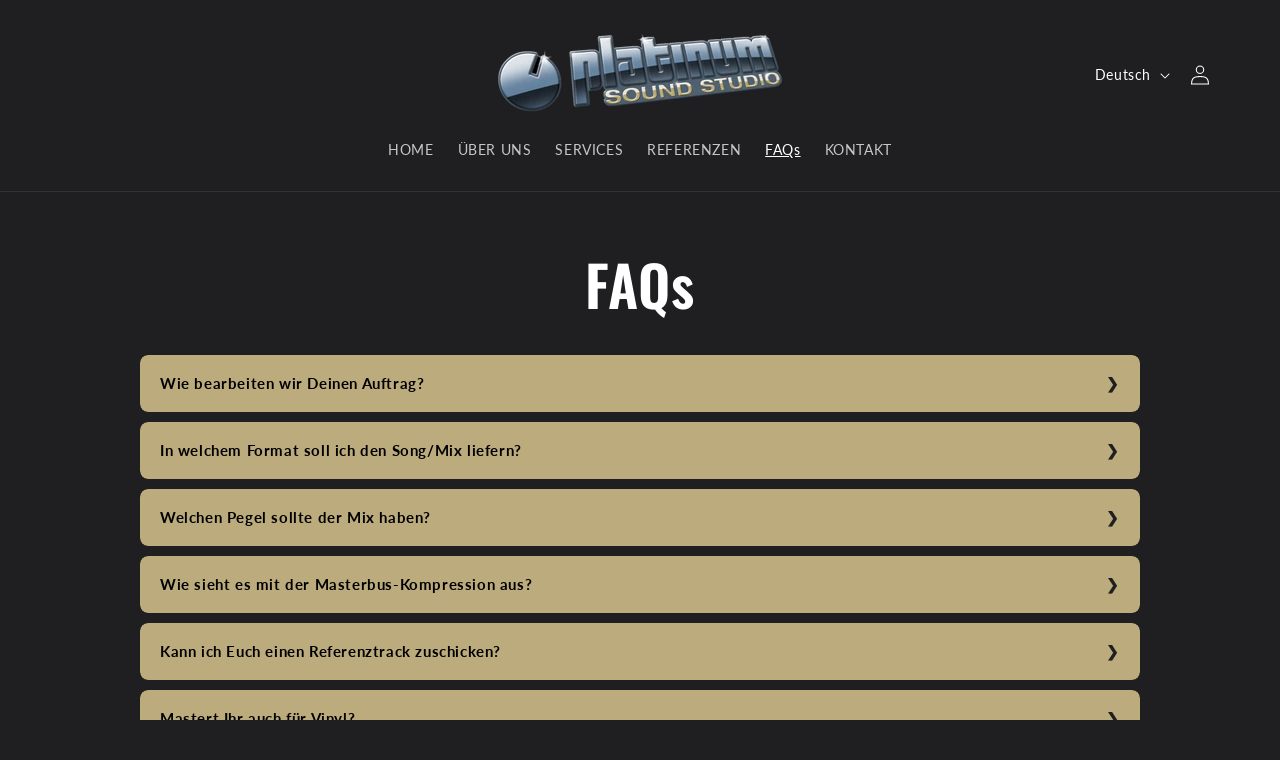

--- FILE ---
content_type: text/css
request_url: https://platinumsound.de/cdn/shop/t/14/assets/custom.css?v=74284595778872854201702740341
body_size: 55
content:
@import"https://code.ionicframework.com/ionicons/2.0.1/css/ionicons.min.css";@import"https://fonts.googleapis.com/css?family=Raleway:400,500,800";@import"https://fonts.googleapis.com/css?family=Montserrat:800";.snip1299{font-family:Raleway,Arial,sans-serif;color:#000;text-align:center;font-size:16px;width:100%;max-width:1200px;margin:20px auto}.page-width--narrow{max-width:100%!important;margin:0 auto!important}.snip1299 .plan{margin:0;width:33%;position:relative;float:left;overflow:hidden;background-color:#e6e6e6;border:5px solid #1e1e1e;box-shadow:0 0 5px #0000004d}.snip1299 .plan:hover i,.snip1299 .plan.hover i{-webkit-transform:scale(1.2);transform:scale(1.2)}.snip1299 *{-webkit-box-sizing:border-box;box-sizing:border-box;-webkit-transition:all .25s ease-out;transition:all .25s ease-out}.snip1299 header{background-color:#333;color:#bcab7c}.snip1299 .plan-title{background-color:#191919;position:relative;top:0;font-weight:500;margin:0;padding:10px 0 0;text-transform:uppercase;letter-spacing:1px}.snip1299 .plan-title:after{width:0;height:0;border-style:solid;border-width:24px 150px 0 150px;border-color:#191919 transparent transparent transparent;content:"";position:absolute;top:100%;left:50%;-webkit-transform:translateX(-50%);transform:translate(-50%)}.snip1299 .plan-cost{padding:40px 0 20px}.snip1299 .plan-price{font-family:Montserrat,Arial,sans-serif;font-weight:800;font-size:2em}.snip1299 .plan-type{opacity:.8;font-size:.7em;text-transform:uppercase}.snip1299 .plan-features{padding:0;margin:0;list-style:outside none none;font-size:.8em}.snip1299 .plan-features li{border-top:1px solid rgba(0,0,0,.2);padding:10px 5%;font-weight:500}.snip1299 .plan-features li:nth-child(2n){background:#00000014}.snip1299 .plan-features i{margin-right:8px;opacity:.4}.snip1299 .plan-select{border-top:1px solid rgba(0,0,0,.2);padding:20px;background-color:#333}.snip1299 .plan-select a{background-color:#bcab7c;color:#191919;text-decoration:none;padding:12px 20px;font-size:.75em;font-weight:600;text-transform:uppercase;display:inline-block}.snip1299 .plan-select a:hover{background-color:#348858}.snip1299 .featured{margin-top:-10px;border:5px solid #a85913;box-shadow:0 0 20px #0000004d;z-index:1}.snip1299 .featured header{background-color:#924d10}.snip1299 .featured .plan-title{background-color:#4d2909}.snip1299 .featured .plan-title:after{border-color:#4d2909 transparent transparent transparent}.snip1299 .featured .plan-select{background-color:#cd6d17;padding:30px 20px}.snip1299 .featured .plan-select a{background-color:#4d2909}@media only screen and (max-width: 767px){.snip1299{width:100%;max-width:none;margin:20px auto}.snip1299 .plan{width:100%;margin-right:0}}@media only screen and (max-width: 767px){.snip1299 .plan{width:100%!important;margin:20px auto!important}.snip1299 .plan-title,.snip1299 .plan-select a{-webkit-transform:translateY(0);transform:translateY(0)}.snip1299 .plan-select,.snip1299 .featured .plan-select{padding:20px}.snip1299 .featured{margin-top:0}}@media only screen and (max-width: 440px){.snip1299 .plan{width:100%!important;margin:20px auto!important}}.template--14970211106921__dcb23bb7-f632-4bb1-9496-330c71e933e5-heading-1{text-align:center!important}.template--14970211106921__dcb23bb7-f632-4bb1-9496-330c71e933e5-text-1 p{text-align:left!important}.template--14970211106921__dcb23bb7-f632-4bb1-9496-330c71e933e5-text-1{text-align:justify!important}
/*# sourceMappingURL=/cdn/shop/t/14/assets/custom.css.map?v=74284595778872854201702740341 */
